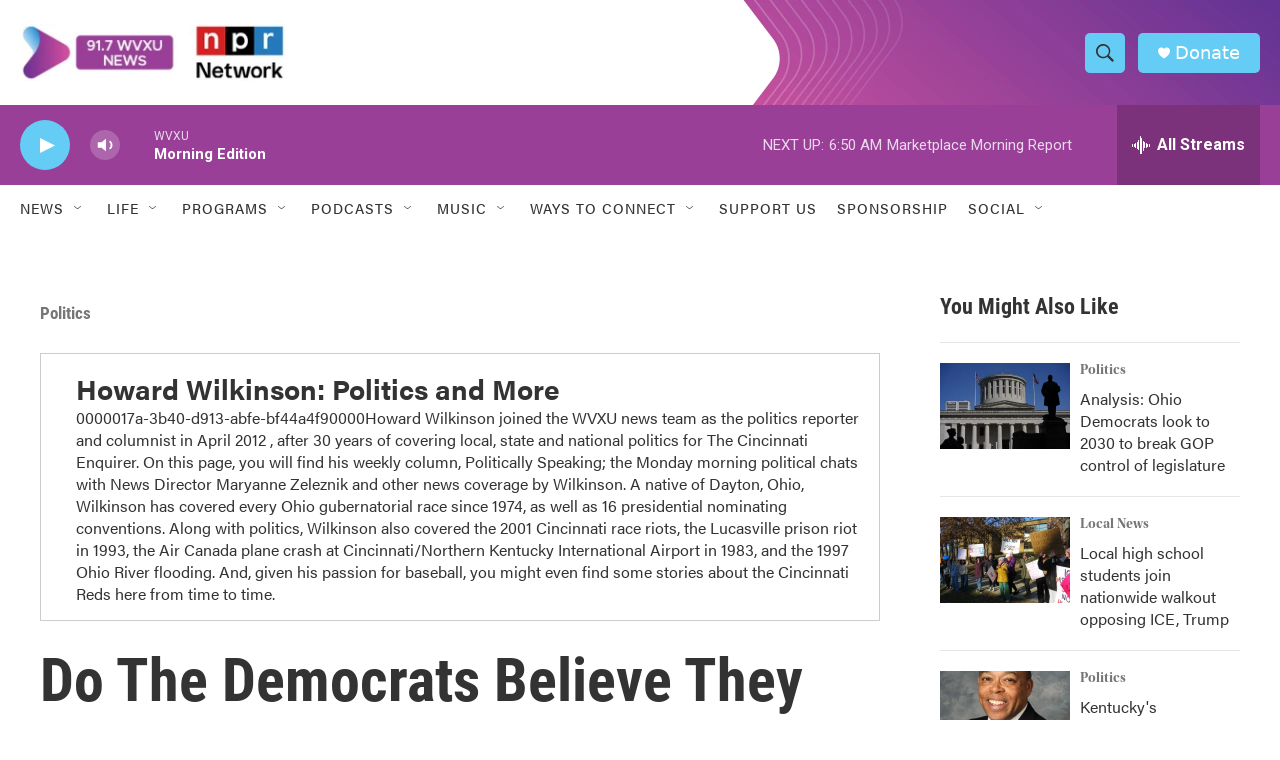

--- FILE ---
content_type: text/html; charset=utf-8
request_url: https://www.google.com/recaptcha/api2/aframe
body_size: 137
content:
<!DOCTYPE HTML><html><head><meta http-equiv="content-type" content="text/html; charset=UTF-8"></head><body><script nonce="VCZCN1DUoLGoFQeTAwky2A">/** Anti-fraud and anti-abuse applications only. See google.com/recaptcha */ try{var clients={'sodar':'https://pagead2.googlesyndication.com/pagead/sodar?'};window.addEventListener("message",function(a){try{if(a.source===window.parent){var b=JSON.parse(a.data);var c=clients[b['id']];if(c){var d=document.createElement('img');d.src=c+b['params']+'&rc='+(localStorage.getItem("rc::a")?sessionStorage.getItem("rc::b"):"");window.document.body.appendChild(d);sessionStorage.setItem("rc::e",parseInt(sessionStorage.getItem("rc::e")||0)+1);localStorage.setItem("rc::h",'1768995517233');}}}catch(b){}});window.parent.postMessage("_grecaptcha_ready", "*");}catch(b){}</script></body></html>